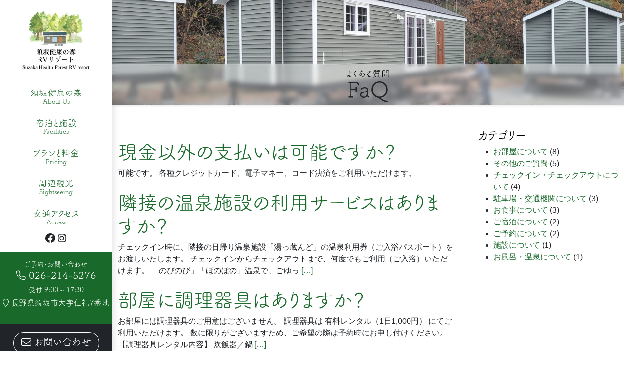

--- FILE ---
content_type: text/html; charset=UTF-8
request_url: https://suzaka-onsen.myqol.jp/faq-cat/%E3%81%9D%E3%81%AE%E4%BB%96%E3%81%AE%E3%81%94%E8%B3%AA%E5%95%8F/
body_size: 18584
content:
<!DOCTYPE html>
<html dir="ltr" lang="ja" prefix="og: https://ogp.me/ns#" class="nooooo-js noooo-svg">

<head>
	<meta charset="UTF-8">
	<meta name="viewport" content="width=device-width, initial-scale=1">
	<link rel="profile" href="http://gmpg.org/xfn/11">
	<title>その他のご質問 - 須坂健康の森 RVリゾート</title>
	<style>img:is([sizes="auto" i], [sizes^="auto," i]) { contain-intrinsic-size: 3000px 1500px }</style>
	
		<!-- All in One SEO 4.6.7.1 - aioseo.com -->
		<meta name="robots" content="max-image-preview:large" />
		<link rel="canonical" href="https://suzaka-onsen.myqol.jp/faq-cat/%e3%81%9d%e3%81%ae%e4%bb%96%e3%81%ae%e3%81%94%e8%b3%aa%e5%95%8f/" />
		<meta name="generator" content="All in One SEO (AIOSEO) 4.6.7.1" />
		<script type="application/ld+json" class="aioseo-schema">
			{"@context":"https:\/\/schema.org","@graph":[{"@type":"BreadcrumbList","@id":"https:\/\/suzaka-onsen.myqol.jp\/faq-cat\/%E3%81%9D%E3%81%AE%E4%BB%96%E3%81%AE%E3%81%94%E8%B3%AA%E5%95%8F\/#breadcrumblist","itemListElement":[{"@type":"ListItem","@id":"https:\/\/suzaka-onsen.myqol.jp\/#listItem","position":1,"name":"\u5bb6","item":"https:\/\/suzaka-onsen.myqol.jp\/","nextItem":"https:\/\/suzaka-onsen.myqol.jp\/faq-cat\/%e3%81%9d%e3%81%ae%e4%bb%96%e3%81%ae%e3%81%94%e8%b3%aa%e5%95%8f\/#listItem"},{"@type":"ListItem","@id":"https:\/\/suzaka-onsen.myqol.jp\/faq-cat\/%e3%81%9d%e3%81%ae%e4%bb%96%e3%81%ae%e3%81%94%e8%b3%aa%e5%95%8f\/#listItem","position":2,"name":"\u305d\u306e\u4ed6\u306e\u3054\u8cea\u554f","previousItem":"https:\/\/suzaka-onsen.myqol.jp\/#listItem"}]},{"@type":"CollectionPage","@id":"https:\/\/suzaka-onsen.myqol.jp\/faq-cat\/%E3%81%9D%E3%81%AE%E4%BB%96%E3%81%AE%E3%81%94%E8%B3%AA%E5%95%8F\/#collectionpage","url":"https:\/\/suzaka-onsen.myqol.jp\/faq-cat\/%E3%81%9D%E3%81%AE%E4%BB%96%E3%81%AE%E3%81%94%E8%B3%AA%E5%95%8F\/","name":"\u305d\u306e\u4ed6\u306e\u3054\u8cea\u554f - \u9808\u5742\u5065\u5eb7\u306e\u68ee RV\u30ea\u30be\u30fc\u30c8","inLanguage":"ja","isPartOf":{"@id":"https:\/\/suzaka-onsen.myqol.jp\/#website"},"breadcrumb":{"@id":"https:\/\/suzaka-onsen.myqol.jp\/faq-cat\/%E3%81%9D%E3%81%AE%E4%BB%96%E3%81%AE%E3%81%94%E8%B3%AA%E5%95%8F\/#breadcrumblist"}},{"@type":"Organization","@id":"https:\/\/suzaka-onsen.myqol.jp\/#organization","name":"\u9808\u5742\u5065\u5eb7\u306e\u68ee RV\u30ea\u30be\u30fc\u30c8","description":"\u81ea\u5206\u306e\u5065\u5eb7\u3068\u5411\u304d\u5408\u3046\u30d8\u30eb\u30c4\u30c4\u30fc\u30ea\u30ba\u30e0\u30fb\u30da\u30c3\u30c8\u3068\u4e00\u7dd2\u306b\u6cca\u307e\u308c\u308b","url":"https:\/\/suzaka-onsen.myqol.jp\/","logo":{"@type":"ImageObject","url":"https:\/\/suzaka-onsen.myqol.jp\/acms\/wp-content\/uploads\/2024\/07\/cropped-\u30ed\u30b4_\u900f\u660e\u80cc\u666f-1.png","@id":"https:\/\/suzaka-onsen.myqol.jp\/faq-cat\/%E3%81%9D%E3%81%AE%E4%BB%96%E3%81%AE%E3%81%94%E8%B3%AA%E5%95%8F\/#organizationLogo","width":409,"height":369},"image":{"@id":"https:\/\/suzaka-onsen.myqol.jp\/faq-cat\/%E3%81%9D%E3%81%AE%E4%BB%96%E3%81%AE%E3%81%94%E8%B3%AA%E5%95%8F\/#organizationLogo"}},{"@type":"WebSite","@id":"https:\/\/suzaka-onsen.myqol.jp\/#website","url":"https:\/\/suzaka-onsen.myqol.jp\/","name":"\u9808\u5742\u5065\u5eb7\u306e\u68ee RV\u30ea\u30be\u30fc\u30c8","description":"\u81ea\u5206\u306e\u5065\u5eb7\u3068\u5411\u304d\u5408\u3046\u30d8\u30eb\u30c4\u30c4\u30fc\u30ea\u30ba\u30e0\u30fb\u30da\u30c3\u30c8\u3068\u4e00\u7dd2\u306b\u6cca\u307e\u308c\u308b","inLanguage":"ja","publisher":{"@id":"https:\/\/suzaka-onsen.myqol.jp\/#organization"}}]}
		</script>
		<!-- All in One SEO -->

<link rel='dns-prefetch' href='//ajax.googleapis.com' />
<link rel='dns-prefetch' href='//cdn.jsdelivr.net' />
<link rel='dns-prefetch' href='//www.googletagmanager.com' />
<link rel="alternate" type="application/rss+xml" title="須坂健康の森 RVリゾート &raquo; フィード" href="https://suzaka-onsen.myqol.jp/feed/" />
<link rel="alternate" type="application/rss+xml" title="須坂健康の森 RVリゾート &raquo; コメントフィード" href="https://suzaka-onsen.myqol.jp/comments/feed/" />
<link rel="alternate" type="application/rss+xml" title="須坂健康の森 RVリゾート &raquo; その他のご質問 faq Cat のフィード" href="https://suzaka-onsen.myqol.jp/faq-cat/%e3%81%9d%e3%81%ae%e4%bb%96%e3%81%ae%e3%81%94%e8%b3%aa%e5%95%8f/feed/" />
<link rel='stylesheet' id='formidable-css' href='https://suzaka-onsen.myqol.jp/acms/wp-content/plugins/formidable/css/formidableforms.css?ver=725504' media='all' />
<link rel='stylesheet' id='wp-block-library-css' href='https://suzaka-onsen.myqol.jp/acms/wp-includes/css/dist/block-library/style.min.css?ver=6.7.1' media='all' />
<style id='classic-theme-styles-inline-css'>
/*! This file is auto-generated */
.wp-block-button__link{color:#fff;background-color:#32373c;border-radius:9999px;box-shadow:none;text-decoration:none;padding:calc(.667em + 2px) calc(1.333em + 2px);font-size:1.125em}.wp-block-file__button{background:#32373c;color:#fff;text-decoration:none}
</style>
<style id='global-styles-inline-css'>
:root{--wp--preset--aspect-ratio--square: 1;--wp--preset--aspect-ratio--4-3: 4/3;--wp--preset--aspect-ratio--3-4: 3/4;--wp--preset--aspect-ratio--3-2: 3/2;--wp--preset--aspect-ratio--2-3: 2/3;--wp--preset--aspect-ratio--16-9: 16/9;--wp--preset--aspect-ratio--9-16: 9/16;--wp--preset--color--black: #000000;--wp--preset--color--cyan-bluish-gray: #abb8c3;--wp--preset--color--white: #ffffff;--wp--preset--color--pale-pink: #f78da7;--wp--preset--color--vivid-red: #cf2e2e;--wp--preset--color--luminous-vivid-orange: #ff6900;--wp--preset--color--luminous-vivid-amber: #fcb900;--wp--preset--color--light-green-cyan: #7bdcb5;--wp--preset--color--vivid-green-cyan: #00d084;--wp--preset--color--pale-cyan-blue: #8ed1fc;--wp--preset--color--vivid-cyan-blue: #0693e3;--wp--preset--color--vivid-purple: #9b51e0;--wp--preset--gradient--vivid-cyan-blue-to-vivid-purple: linear-gradient(135deg,rgba(6,147,227,1) 0%,rgb(155,81,224) 100%);--wp--preset--gradient--light-green-cyan-to-vivid-green-cyan: linear-gradient(135deg,rgb(122,220,180) 0%,rgb(0,208,130) 100%);--wp--preset--gradient--luminous-vivid-amber-to-luminous-vivid-orange: linear-gradient(135deg,rgba(252,185,0,1) 0%,rgba(255,105,0,1) 100%);--wp--preset--gradient--luminous-vivid-orange-to-vivid-red: linear-gradient(135deg,rgba(255,105,0,1) 0%,rgb(207,46,46) 100%);--wp--preset--gradient--very-light-gray-to-cyan-bluish-gray: linear-gradient(135deg,rgb(238,238,238) 0%,rgb(169,184,195) 100%);--wp--preset--gradient--cool-to-warm-spectrum: linear-gradient(135deg,rgb(74,234,220) 0%,rgb(151,120,209) 20%,rgb(207,42,186) 40%,rgb(238,44,130) 60%,rgb(251,105,98) 80%,rgb(254,248,76) 100%);--wp--preset--gradient--blush-light-purple: linear-gradient(135deg,rgb(255,206,236) 0%,rgb(152,150,240) 100%);--wp--preset--gradient--blush-bordeaux: linear-gradient(135deg,rgb(254,205,165) 0%,rgb(254,45,45) 50%,rgb(107,0,62) 100%);--wp--preset--gradient--luminous-dusk: linear-gradient(135deg,rgb(255,203,112) 0%,rgb(199,81,192) 50%,rgb(65,88,208) 100%);--wp--preset--gradient--pale-ocean: linear-gradient(135deg,rgb(255,245,203) 0%,rgb(182,227,212) 50%,rgb(51,167,181) 100%);--wp--preset--gradient--electric-grass: linear-gradient(135deg,rgb(202,248,128) 0%,rgb(113,206,126) 100%);--wp--preset--gradient--midnight: linear-gradient(135deg,rgb(2,3,129) 0%,rgb(40,116,252) 100%);--wp--preset--font-size--small: 13px;--wp--preset--font-size--medium: 20px;--wp--preset--font-size--large: 36px;--wp--preset--font-size--x-large: 42px;--wp--preset--spacing--20: 0.44rem;--wp--preset--spacing--30: 0.67rem;--wp--preset--spacing--40: 1rem;--wp--preset--spacing--50: 1.5rem;--wp--preset--spacing--60: 2.25rem;--wp--preset--spacing--70: 3.38rem;--wp--preset--spacing--80: 5.06rem;--wp--preset--shadow--natural: 6px 6px 9px rgba(0, 0, 0, 0.2);--wp--preset--shadow--deep: 12px 12px 50px rgba(0, 0, 0, 0.4);--wp--preset--shadow--sharp: 6px 6px 0px rgba(0, 0, 0, 0.2);--wp--preset--shadow--outlined: 6px 6px 0px -3px rgba(255, 255, 255, 1), 6px 6px rgba(0, 0, 0, 1);--wp--preset--shadow--crisp: 6px 6px 0px rgba(0, 0, 0, 1);}:where(.is-layout-flex){gap: 0.5em;}:where(.is-layout-grid){gap: 0.5em;}body .is-layout-flex{display: flex;}.is-layout-flex{flex-wrap: wrap;align-items: center;}.is-layout-flex > :is(*, div){margin: 0;}body .is-layout-grid{display: grid;}.is-layout-grid > :is(*, div){margin: 0;}:where(.wp-block-columns.is-layout-flex){gap: 2em;}:where(.wp-block-columns.is-layout-grid){gap: 2em;}:where(.wp-block-post-template.is-layout-flex){gap: 1.25em;}:where(.wp-block-post-template.is-layout-grid){gap: 1.25em;}.has-black-color{color: var(--wp--preset--color--black) !important;}.has-cyan-bluish-gray-color{color: var(--wp--preset--color--cyan-bluish-gray) !important;}.has-white-color{color: var(--wp--preset--color--white) !important;}.has-pale-pink-color{color: var(--wp--preset--color--pale-pink) !important;}.has-vivid-red-color{color: var(--wp--preset--color--vivid-red) !important;}.has-luminous-vivid-orange-color{color: var(--wp--preset--color--luminous-vivid-orange) !important;}.has-luminous-vivid-amber-color{color: var(--wp--preset--color--luminous-vivid-amber) !important;}.has-light-green-cyan-color{color: var(--wp--preset--color--light-green-cyan) !important;}.has-vivid-green-cyan-color{color: var(--wp--preset--color--vivid-green-cyan) !important;}.has-pale-cyan-blue-color{color: var(--wp--preset--color--pale-cyan-blue) !important;}.has-vivid-cyan-blue-color{color: var(--wp--preset--color--vivid-cyan-blue) !important;}.has-vivid-purple-color{color: var(--wp--preset--color--vivid-purple) !important;}.has-black-background-color{background-color: var(--wp--preset--color--black) !important;}.has-cyan-bluish-gray-background-color{background-color: var(--wp--preset--color--cyan-bluish-gray) !important;}.has-white-background-color{background-color: var(--wp--preset--color--white) !important;}.has-pale-pink-background-color{background-color: var(--wp--preset--color--pale-pink) !important;}.has-vivid-red-background-color{background-color: var(--wp--preset--color--vivid-red) !important;}.has-luminous-vivid-orange-background-color{background-color: var(--wp--preset--color--luminous-vivid-orange) !important;}.has-luminous-vivid-amber-background-color{background-color: var(--wp--preset--color--luminous-vivid-amber) !important;}.has-light-green-cyan-background-color{background-color: var(--wp--preset--color--light-green-cyan) !important;}.has-vivid-green-cyan-background-color{background-color: var(--wp--preset--color--vivid-green-cyan) !important;}.has-pale-cyan-blue-background-color{background-color: var(--wp--preset--color--pale-cyan-blue) !important;}.has-vivid-cyan-blue-background-color{background-color: var(--wp--preset--color--vivid-cyan-blue) !important;}.has-vivid-purple-background-color{background-color: var(--wp--preset--color--vivid-purple) !important;}.has-black-border-color{border-color: var(--wp--preset--color--black) !important;}.has-cyan-bluish-gray-border-color{border-color: var(--wp--preset--color--cyan-bluish-gray) !important;}.has-white-border-color{border-color: var(--wp--preset--color--white) !important;}.has-pale-pink-border-color{border-color: var(--wp--preset--color--pale-pink) !important;}.has-vivid-red-border-color{border-color: var(--wp--preset--color--vivid-red) !important;}.has-luminous-vivid-orange-border-color{border-color: var(--wp--preset--color--luminous-vivid-orange) !important;}.has-luminous-vivid-amber-border-color{border-color: var(--wp--preset--color--luminous-vivid-amber) !important;}.has-light-green-cyan-border-color{border-color: var(--wp--preset--color--light-green-cyan) !important;}.has-vivid-green-cyan-border-color{border-color: var(--wp--preset--color--vivid-green-cyan) !important;}.has-pale-cyan-blue-border-color{border-color: var(--wp--preset--color--pale-cyan-blue) !important;}.has-vivid-cyan-blue-border-color{border-color: var(--wp--preset--color--vivid-cyan-blue) !important;}.has-vivid-purple-border-color{border-color: var(--wp--preset--color--vivid-purple) !important;}.has-vivid-cyan-blue-to-vivid-purple-gradient-background{background: var(--wp--preset--gradient--vivid-cyan-blue-to-vivid-purple) !important;}.has-light-green-cyan-to-vivid-green-cyan-gradient-background{background: var(--wp--preset--gradient--light-green-cyan-to-vivid-green-cyan) !important;}.has-luminous-vivid-amber-to-luminous-vivid-orange-gradient-background{background: var(--wp--preset--gradient--luminous-vivid-amber-to-luminous-vivid-orange) !important;}.has-luminous-vivid-orange-to-vivid-red-gradient-background{background: var(--wp--preset--gradient--luminous-vivid-orange-to-vivid-red) !important;}.has-very-light-gray-to-cyan-bluish-gray-gradient-background{background: var(--wp--preset--gradient--very-light-gray-to-cyan-bluish-gray) !important;}.has-cool-to-warm-spectrum-gradient-background{background: var(--wp--preset--gradient--cool-to-warm-spectrum) !important;}.has-blush-light-purple-gradient-background{background: var(--wp--preset--gradient--blush-light-purple) !important;}.has-blush-bordeaux-gradient-background{background: var(--wp--preset--gradient--blush-bordeaux) !important;}.has-luminous-dusk-gradient-background{background: var(--wp--preset--gradient--luminous-dusk) !important;}.has-pale-ocean-gradient-background{background: var(--wp--preset--gradient--pale-ocean) !important;}.has-electric-grass-gradient-background{background: var(--wp--preset--gradient--electric-grass) !important;}.has-midnight-gradient-background{background: var(--wp--preset--gradient--midnight) !important;}.has-small-font-size{font-size: var(--wp--preset--font-size--small) !important;}.has-medium-font-size{font-size: var(--wp--preset--font-size--medium) !important;}.has-large-font-size{font-size: var(--wp--preset--font-size--large) !important;}.has-x-large-font-size{font-size: var(--wp--preset--font-size--x-large) !important;}
:where(.wp-block-post-template.is-layout-flex){gap: 1.25em;}:where(.wp-block-post-template.is-layout-grid){gap: 1.25em;}
:where(.wp-block-columns.is-layout-flex){gap: 2em;}:where(.wp-block-columns.is-layout-grid){gap: 2em;}
:root :where(.wp-block-pullquote){font-size: 1.5em;line-height: 1.6;}
</style>
<link rel='stylesheet' id='ab-site-style-css' href='https://suzaka-onsen.myqol.jp/acms/wp-content/themes/suzaka-onsen.myqol.jp/assets/css/suzaka-onsen.myqol.jp.css?ver=1.6.0' media='all' />
<link rel='stylesheet' id='web-icons-css' href='https://suzaka-onsen.myqol.jp/acms/wp-content/themes/suzaka-onsen.myqol.jp/assets/web-icons/applebase-icons.css?ver=1.6.0' media='all' />
<!--n2css-->
<!-- Site Kit によって追加された Google タグ（gtag.js）スニペット -->

<!-- Google アナリティクス スニペット (Site Kit が追加) -->
<script src="https://www.googletagmanager.com/gtag/js?id=GT-NC8XSC36" id="google_gtagjs-js" async></script>
<script id="google_gtagjs-js-after">
window.dataLayer = window.dataLayer || [];function gtag(){dataLayer.push(arguments);}
gtag("set","linker",{"domains":["suzaka-onsen.myqol.jp"]});
gtag("js", new Date());
gtag("set", "developer_id.dZTNiMT", true);
gtag("config", "GT-NC8XSC36");
</script>

<!-- Site Kit によって追加された終了 Google タグ（gtag.js）スニペット -->
<link rel="https://api.w.org/" href="https://suzaka-onsen.myqol.jp/wp-json/" /><link rel="alternate" title="JSON" type="application/json" href="https://suzaka-onsen.myqol.jp/wp-json/wp/v2/faq-cat/18" /><meta name="generator" content="Site Kit by Google 1.131.0" /><script type="text/javascript">document.documentElement.className += " js";</script>
<link rel="apple-touch-icon" sizes="180x180" href="https://suzaka-onsen.myqol.jp/acms-favicon/apple-touch-icon.png">
<link rel="icon" type="image/png" sizes="32x32" href="https://suzaka-onsen.myqol.jp/acms-favicon/favicon-32x32.png">
<link rel="icon" type="image/png" sizes="16x16" href="https://suzaka-onsen.myqol.jp/acms-favicon/favicon-16x16.png">
<link rel="manifest" href="/site.webmanifest">
<link rel="mask-icon" href="/safari-pinned-tab.svg" color="#44d490">
<meta name="msapplication-TileColor" content="#da532c">
<script>
  (function(d) { var config = { kitId: 'qhx2tnh', scriptTimeout: 3000, async: true },
    h=d.documentElement,t=setTimeout(function(){h.className=h.className.replace(/\bwf-loading\b/g,"")+" wf-inactive";},config.scriptTimeout),tk=d.createElement("script"),f=false,s=d.getElementsByTagName("script")[0],a;h.className+=" wf-loading";tk.src='https://use.typekit.net/'+config.kitId+'.js';tk.async=true;tk.onload=tk.onreadystatechange=function(){a=this.readyState;if(f||a&&a!="complete"&&a!="loaded")return;f=true;clearTimeout(t);try{Typekit.load(config)}catch(e){}};s.parentNode.insertBefore(tk,s)
  })(document);
</script>
<link rel="icon" href="https://suzaka-onsen.myqol.jp/acms/wp-content/uploads/2024/07/suzaka-health-forest-rv-resort-150x150.png" sizes="32x32" />
<link rel="icon" href="https://suzaka-onsen.myqol.jp/acms/wp-content/uploads/2024/07/suzaka-health-forest-rv-resort-300x300.png" sizes="192x192" />
<link rel="apple-touch-icon" href="https://suzaka-onsen.myqol.jp/acms/wp-content/uploads/2024/07/suzaka-health-forest-rv-resort-300x300.png" />
<meta name="msapplication-TileImage" content="https://suzaka-onsen.myqol.jp/acms/wp-content/uploads/2024/07/suzaka-health-forest-rv-resort-300x300.png" />
</head>

<body class="archive tax-faq-cat term-18 wp-custom-logo has-page-screen has-featured-image has-offcanvas has-offcanvas-on-md has-offcanvas-right">

	<div id="page" class="site offcanvas-overlay">

		<div class="site-header-vertical-sb-x-snm ab-site-header">

	<header id="masthead" class="site-header">
		<div class="site-header-column">

			<div class="site-branding-header-l-flex ab-site-branding-header site-branding">
	<div class="site-branding-has-logo-only" itemscope itemtype="http://schema.org/WebPage">
					<p class="site-title-logo">
				<a href="https://suzaka-onsen.myqol.jp" title="須坂健康の森 RVリゾート" class="site-branding-link site-branding-link-lg" rel="home" itemprop="url"><img width="409" height="369" src="https://suzaka-onsen.myqol.jp/acms/wp-content/uploads/2024/07/cropped-ロゴ_透明背景-1.png" class="custom-logo site-logo img-landscape site-logo" alt="須坂健康の森 RVリゾート" decoding="async" fetchpriority="high" srcset="https://suzaka-onsen.myqol.jp/acms/wp-content/uploads/2024/07/cropped-ロゴ_透明背景-1.png 409w, https://suzaka-onsen.myqol.jp/acms/wp-content/uploads/2024/07/cropped-ロゴ_透明背景-1-300x271.png 300w" sizes="(max-width: 409px) 100vw, 409px" /></a>
				<a href="https://suzaka-onsen.myqol.jp" title="須坂健康の森 RVリゾート" class="site-branding-link site-branding-link-sm" rel="home" itemprop="url"><img width="409" height="369" src="https://suzaka-onsen.myqol.jp/acms/wp-content/uploads/2024/07/cropped-ロゴ_透明背景-1.png" class="custom-logo site-logo img-landscape site-logo" alt="須坂健康の森 RVリゾート" decoding="async" fetchpriority="high" srcset="https://suzaka-onsen.myqol.jp/acms/wp-content/uploads/2024/07/cropped-ロゴ_透明背景-1.png 409w, https://suzaka-onsen.myqol.jp/acms/wp-content/uploads/2024/07/cropped-ロゴ_透明背景-1-300x271.png 300w" sizes="(max-width: 409px) 100vw, 409px" /></a>
			</p>
			</div>
</div><!-- .site-branding -->
			<div class="site-navigation-primary-sc--popup-sub-menu ab-site-navigation-primary">
	<nav id="site-navigation" class="site-navigation menu-flow-vertical" aria-label="Top Menu">
		<ul id="menu-primary-menu" class="primary-menu main-menu menu-list"><li id="menu-item-32" class="menu-item menu-item-type-post_type menu-item-object-page main-menu-item  menu-item-even menu-item-depth-0"><a title="須坂健康の森" href="https://suzaka-onsen.myqol.jp/about-us/" class="link menu-link main-menu-link  has-subtitle has-subtitle-last"><span class="menu-main-text">須坂健康の森</span><span class="menu-sub-text">About Us</span></a></li>
<li id="menu-item-37" class="menu-item menu-item-type-post_type menu-item-object-page main-menu-item  menu-item-even menu-item-depth-0"><a title="宿泊と施設" href="https://suzaka-onsen.myqol.jp/facilities/" class="link menu-link main-menu-link  has-subtitle has-subtitle-last"><span class="menu-main-text">宿泊と施設</span><span class="menu-sub-text">Facilities</span></a></li>
<li id="menu-item-35" class="menu-item menu-item-type-post_type menu-item-object-page main-menu-item  menu-item-even menu-item-depth-0"><a title="プランと料金" href="https://suzaka-onsen.myqol.jp/pricing/" class="link menu-link main-menu-link  has-subtitle has-subtitle-last"><span class="menu-main-text">プランと料金</span><span class="menu-sub-text">Pricing</span></a></li>
<li id="menu-item-34" class="menu-item menu-item-type-post_type menu-item-object-page main-menu-item  menu-item-even menu-item-depth-0"><a title="周辺観光" href="https://suzaka-onsen.myqol.jp/sightseeing/" class="link menu-link main-menu-link  has-subtitle has-subtitle-last"><span class="menu-main-text">周辺観光</span><span class="menu-sub-text">Sightseeing</span></a></li>
<li id="menu-item-33" class="menu-item menu-item-type-post_type menu-item-object-page main-menu-item  menu-item-even menu-item-depth-0"><a title="交通アクセス" href="https://suzaka-onsen.myqol.jp/access/" class="link menu-link main-menu-link  has-subtitle has-subtitle-last"><span class="menu-main-text">交通アクセス</span><span class="menu-sub-text">Access</span></a></li>
</ul>	</nav><!-- #site-navigation -->

	<div id="site-navigation-primary-widget-area" class="site-navigation-primary-widget-area">
<ul class="wp-block-social-links is-content-justification-center is-layout-flex wp-container-core-social-links-is-layout-1 wp-block-social-links-is-layout-flex"><li class="wp-social-link wp-social-link-facebook  wp-block-social-link"><a href="https://www.facebook.com/share/drxyPFaTyzcwmx5C/?mibextid=LQQJ4d" class="wp-block-social-link-anchor"><svg width="24" height="24" viewBox="0 0 24 24" version="1.1" xmlns="http://www.w3.org/2000/svg" aria-hidden="true" focusable="false"><path d="M12 2C6.5 2 2 6.5 2 12c0 5 3.7 9.1 8.4 9.9v-7H7.9V12h2.5V9.8c0-2.5 1.5-3.9 3.8-3.9 1.1 0 2.2.2 2.2.2v2.5h-1.3c-1.2 0-1.6.8-1.6 1.6V12h2.8l-.4 2.9h-2.3v7C18.3 21.1 22 17 22 12c0-5.5-4.5-10-10-10z"></path></svg><span class="wp-block-social-link-label screen-reader-text">Facebook</span></a></li>

<li class="wp-social-link wp-social-link-instagram  wp-block-social-link"><a href="https://www.instagram.com/suzaka_health_forest/" class="wp-block-social-link-anchor"><svg width="24" height="24" viewBox="0 0 24 24" version="1.1" xmlns="http://www.w3.org/2000/svg" aria-hidden="true" focusable="false"><path d="M12,4.622c2.403,0,2.688,0.009,3.637,0.052c0.877,0.04,1.354,0.187,1.671,0.31c0.42,0.163,0.72,0.358,1.035,0.673 c0.315,0.315,0.51,0.615,0.673,1.035c0.123,0.317,0.27,0.794,0.31,1.671c0.043,0.949,0.052,1.234,0.052,3.637 s-0.009,2.688-0.052,3.637c-0.04,0.877-0.187,1.354-0.31,1.671c-0.163,0.42-0.358,0.72-0.673,1.035 c-0.315,0.315-0.615,0.51-1.035,0.673c-0.317,0.123-0.794,0.27-1.671,0.31c-0.949,0.043-1.233,0.052-3.637,0.052 s-2.688-0.009-3.637-0.052c-0.877-0.04-1.354-0.187-1.671-0.31c-0.42-0.163-0.72-0.358-1.035-0.673 c-0.315-0.315-0.51-0.615-0.673-1.035c-0.123-0.317-0.27-0.794-0.31-1.671C4.631,14.688,4.622,14.403,4.622,12 s0.009-2.688,0.052-3.637c0.04-0.877,0.187-1.354,0.31-1.671c0.163-0.42,0.358-0.72,0.673-1.035 c0.315-0.315,0.615-0.51,1.035-0.673c0.317-0.123,0.794-0.27,1.671-0.31C9.312,4.631,9.597,4.622,12,4.622 M12,3 C9.556,3,9.249,3.01,8.289,3.054C7.331,3.098,6.677,3.25,6.105,3.472C5.513,3.702,5.011,4.01,4.511,4.511 c-0.5,0.5-0.808,1.002-1.038,1.594C3.25,6.677,3.098,7.331,3.054,8.289C3.01,9.249,3,9.556,3,12c0,2.444,0.01,2.751,0.054,3.711 c0.044,0.958,0.196,1.612,0.418,2.185c0.23,0.592,0.538,1.094,1.038,1.594c0.5,0.5,1.002,0.808,1.594,1.038 c0.572,0.222,1.227,0.375,2.185,0.418C9.249,20.99,9.556,21,12,21s2.751-0.01,3.711-0.054c0.958-0.044,1.612-0.196,2.185-0.418 c0.592-0.23,1.094-0.538,1.594-1.038c0.5-0.5,0.808-1.002,1.038-1.594c0.222-0.572,0.375-1.227,0.418-2.185 C20.99,14.751,21,14.444,21,12s-0.01-2.751-0.054-3.711c-0.044-0.958-0.196-1.612-0.418-2.185c-0.23-0.592-0.538-1.094-1.038-1.594 c-0.5-0.5-1.002-0.808-1.594-1.038c-0.572-0.222-1.227-0.375-2.185-0.418C14.751,3.01,14.444,3,12,3L12,3z M12,7.378 c-2.552,0-4.622,2.069-4.622,4.622S9.448,16.622,12,16.622s4.622-2.069,4.622-4.622S14.552,7.378,12,7.378z M12,15 c-1.657,0-3-1.343-3-3s1.343-3,3-3s3,1.343,3,3S13.657,15,12,15z M16.804,6.116c-0.596,0-1.08,0.484-1.08,1.08 s0.484,1.08,1.08,1.08c0.596,0,1.08-0.484,1.08-1.08S17.401,6.116,16.804,6.116z"></path></svg><span class="wp-block-social-link-label screen-reader-text">Instagram</span></a></li></ul>
</div><div id="site-navigation-primary-widget-area" class="site-navigation-primary-widget-area"><div class="site-header-widget contact-info py-3 text-bg-primary text-center">
    <p class="contact-info-tel mb-1">
        <span class="tel-prefix-custom small wf d-block mb-1">ご予約・お問い合わせ</span>
        <span
            class="tel-number-custom fs-5 wf d-block mt-n2">
            <i class="kfa kfa-phone" aria-hidden="true"></i> 026-214-5276</span>
    </p>
    <p class="contact-info-tel mb-0">
        <span class="tel-prefix-custom small wf d-block mb-1">受付 9:00 ~ 17:30</span>
    </p>
    <address class="wf"><i class="kfa kfa-location-pin"></i> 長野県須坂市大字仁礼7番地</address>
</div>
<div class=" site-header-widget py-3 text-bg-dark text-center">
    <a href="https://mangobase.xsrv.jp/myqol.jp/suzaka-onsen/contact/"
        class="btn btn-outline-white border-white text-white rounded-pill btn-lg pt-1"><i class="kfa kfa-envelope"
            aria-hidden="true"></i>
        お問い合わせ</a>
</div></div>
</div><!-- .ab-site-navigation-primary -->
		</div>
		<div class="site-header-column-shadow"></div>

		<div class="ab-offcanvas ab-offcanvas-bottom-dock">
	<nav
	 id="offcanvas-bottom-dock--officanvas"
	 class="offcanvas offcanvas-start sitenav menu-flow-vertical offcanvas-nav h-100"
	 tabindex="-1"
	 aria-label="Top Menu">
		<div class="offcanvas-header">
							<h5 class="offcanvas-title" id="offcanvasExampleLabel">
					<a href="https://suzaka-onsen.myqol.jp" title="" class="site-branding-link site-branding-link-sm" rel="home" itemprop="url"><img width="409" height="369" src="https://suzaka-onsen.myqol.jp/acms/wp-content/uploads/2024/07/cropped-ロゴ_透明背景-1.png" class="custom-logo site-logo w-50 h-auto img-landscape site-logo" alt="須坂健康の森 RVリゾート" decoding="async" srcset="https://suzaka-onsen.myqol.jp/acms/wp-content/uploads/2024/07/cropped-ロゴ_透明背景-1.png 409w, https://suzaka-onsen.myqol.jp/acms/wp-content/uploads/2024/07/cropped-ロゴ_透明背景-1-300x271.png 300w" sizes="(max-width: 409px) 100vw, 409px" /></a>
				</h5>
						<button type="button" class="btn-close text-reset" data-bs-dismiss="offcanvas" aria-label="Close"></button>
		</div>
		<div class="offcanvas-body h-100 overflow-auto">
			<ul id="menu-offcanvas-menu" class="primary-menu main-menu menu-list"><li id="menu-item-51" class="menu-item menu-item-type-post_type menu-item-object-page main-menu-item  menu-item-even menu-item-depth-0"><a title="須坂健康の森 RVリゾート" href="https://suzaka-onsen.myqol.jp/about-us/" class="link menu-link main-menu-link  has-subtitle has-subtitle-last"><span class="menu-main-text">須坂健康の森 RVリゾート</span><span class="menu-sub-text">About Us</span></a></li>
<li id="menu-item-56" class="menu-item menu-item-type-post_type menu-item-object-page main-menu-item  menu-item-even menu-item-depth-0"><a title="宿泊と施設" href="https://suzaka-onsen.myqol.jp/facilities/" class="link menu-link main-menu-link  has-subtitle has-subtitle-last"><span class="menu-main-text">宿泊と施設</span><span class="menu-sub-text">Facilities</span></a></li>
<li id="menu-item-54" class="menu-item menu-item-type-post_type menu-item-object-page main-menu-item  menu-item-even menu-item-depth-0"><a title="プランと料金" href="https://suzaka-onsen.myqol.jp/pricing/" class="link menu-link main-menu-link  has-subtitle has-subtitle-last"><span class="menu-main-text">プランと料金</span><span class="menu-sub-text">Pricing</span></a></li>
<li id="menu-item-828" class="menu-item menu-item-type-post_type_archive menu-item-object-review main-menu-item  menu-item-even menu-item-depth-0"><a title="お客様の声" href="https://suzaka-onsen.myqol.jp/review/" class="link menu-link main-menu-link  has-subtitle has-subtitle-last"><span class="menu-main-text">お客様の声</span><span class="menu-sub-text">Customer Reviews</span></a></li>
<li id="menu-item-53" class="menu-item menu-item-type-post_type menu-item-object-page main-menu-item  menu-item-even menu-item-depth-0"><a title="周辺観光" href="https://suzaka-onsen.myqol.jp/sightseeing/" class="link menu-link main-menu-link  has-subtitle has-subtitle-last"><span class="menu-main-text">周辺観光</span><span class="menu-sub-text">Sightseeing</span></a></li>
<li id="menu-item-52" class="menu-item menu-item-type-post_type menu-item-object-page main-menu-item  menu-item-even menu-item-depth-0"><a title="交通アクセス" href="https://suzaka-onsen.myqol.jp/access/" class="link menu-link main-menu-link  has-subtitle has-subtitle-last"><span class="menu-main-text">交通アクセス</span><span class="menu-sub-text">Access</span></a></li>
<li id="menu-item-830" class="menu-item menu-item-type-post_type menu-item-object-page current_page_parent main-menu-item  menu-item-even menu-item-depth-0"><a title="イベントとブログ" href="https://suzaka-onsen.myqol.jp/blog/" class="link menu-link main-menu-link  has-subtitle has-subtitle-last"><span class="menu-main-text">イベントとブログ</span><span class="menu-sub-text">Events &#038; Blog</span></a></li>
<li id="menu-item-827" class="menu-item menu-item-type-post_type_archive menu-item-object-information main-menu-item  menu-item-even menu-item-depth-0"><a title="お知らせ一覧" href="https://suzaka-onsen.myqol.jp/information/" class="link menu-link main-menu-link  has-subtitle has-subtitle-last"><span class="menu-main-text">お知らせ一覧</span><span class="menu-sub-text">Information</span></a></li>
<li id="menu-item-829" class="menu-item menu-item-type-post_type_archive menu-item-object-faq main-menu-item  menu-item-even menu-item-depth-0"><a title="よくある質問" href="https://suzaka-onsen.myqol.jp/faq/" class="link menu-link main-menu-link  has-subtitle has-subtitle-last"><span class="menu-main-text">よくある質問</span><span class="menu-sub-text">FAQ</span></a></li>
<li id="menu-item-518" class="menu-item menu-item-type-post_type menu-item-object-page main-menu-item  menu-item-even menu-item-depth-0"><a title="お問い合わせ" href="https://suzaka-onsen.myqol.jp/contact/" class="link menu-link main-menu-link  has-subtitle has-subtitle-last"><span class="menu-main-text">お問い合わせ</span><span class="menu-sub-text">Contact</span></a></li>
</ul>			<div id="offcanvas-widget-area" class="offcanvas-widget-area">
<ul class="wp-block-social-links is-content-justification-center is-layout-flex wp-container-core-social-links-is-layout-2 wp-block-social-links-is-layout-flex"><li class="wp-social-link wp-social-link-facebook  wp-block-social-link"><a href="https://www.facebook.com/share/drxyPFaTyzcwmx5C/?mibextid=LQQJ4d" class="wp-block-social-link-anchor"><svg width="24" height="24" viewBox="0 0 24 24" version="1.1" xmlns="http://www.w3.org/2000/svg" aria-hidden="true" focusable="false"><path d="M12 2C6.5 2 2 6.5 2 12c0 5 3.7 9.1 8.4 9.9v-7H7.9V12h2.5V9.8c0-2.5 1.5-3.9 3.8-3.9 1.1 0 2.2.2 2.2.2v2.5h-1.3c-1.2 0-1.6.8-1.6 1.6V12h2.8l-.4 2.9h-2.3v7C18.3 21.1 22 17 22 12c0-5.5-4.5-10-10-10z"></path></svg><span class="wp-block-social-link-label screen-reader-text">Facebook</span></a></li>

<li class="wp-social-link wp-social-link-instagram  wp-block-social-link"><a href="https://www.instagram.com/suzaka_health_forest/" class="wp-block-social-link-anchor"><svg width="24" height="24" viewBox="0 0 24 24" version="1.1" xmlns="http://www.w3.org/2000/svg" aria-hidden="true" focusable="false"><path d="M12,4.622c2.403,0,2.688,0.009,3.637,0.052c0.877,0.04,1.354,0.187,1.671,0.31c0.42,0.163,0.72,0.358,1.035,0.673 c0.315,0.315,0.51,0.615,0.673,1.035c0.123,0.317,0.27,0.794,0.31,1.671c0.043,0.949,0.052,1.234,0.052,3.637 s-0.009,2.688-0.052,3.637c-0.04,0.877-0.187,1.354-0.31,1.671c-0.163,0.42-0.358,0.72-0.673,1.035 c-0.315,0.315-0.615,0.51-1.035,0.673c-0.317,0.123-0.794,0.27-1.671,0.31c-0.949,0.043-1.233,0.052-3.637,0.052 s-2.688-0.009-3.637-0.052c-0.877-0.04-1.354-0.187-1.671-0.31c-0.42-0.163-0.72-0.358-1.035-0.673 c-0.315-0.315-0.51-0.615-0.673-1.035c-0.123-0.317-0.27-0.794-0.31-1.671C4.631,14.688,4.622,14.403,4.622,12 s0.009-2.688,0.052-3.637c0.04-0.877,0.187-1.354,0.31-1.671c0.163-0.42,0.358-0.72,0.673-1.035 c0.315-0.315,0.615-0.51,1.035-0.673c0.317-0.123,0.794-0.27,1.671-0.31C9.312,4.631,9.597,4.622,12,4.622 M12,3 C9.556,3,9.249,3.01,8.289,3.054C7.331,3.098,6.677,3.25,6.105,3.472C5.513,3.702,5.011,4.01,4.511,4.511 c-0.5,0.5-0.808,1.002-1.038,1.594C3.25,6.677,3.098,7.331,3.054,8.289C3.01,9.249,3,9.556,3,12c0,2.444,0.01,2.751,0.054,3.711 c0.044,0.958,0.196,1.612,0.418,2.185c0.23,0.592,0.538,1.094,1.038,1.594c0.5,0.5,1.002,0.808,1.594,1.038 c0.572,0.222,1.227,0.375,2.185,0.418C9.249,20.99,9.556,21,12,21s2.751-0.01,3.711-0.054c0.958-0.044,1.612-0.196,2.185-0.418 c0.592-0.23,1.094-0.538,1.594-1.038c0.5-0.5,0.808-1.002,1.038-1.594c0.222-0.572,0.375-1.227,0.418-2.185 C20.99,14.751,21,14.444,21,12s-0.01-2.751-0.054-3.711c-0.044-0.958-0.196-1.612-0.418-2.185c-0.23-0.592-0.538-1.094-1.038-1.594 c-0.5-0.5-1.002-0.808-1.594-1.038c-0.572-0.222-1.227-0.375-2.185-0.418C14.751,3.01,14.444,3,12,3L12,3z M12,7.378 c-2.552,0-4.622,2.069-4.622,4.622S9.448,16.622,12,16.622s4.622-2.069,4.622-4.622S14.552,7.378,12,7.378z M12,15 c-1.657,0-3-1.343-3-3s1.343-3,3-3s3,1.343,3,3S13.657,15,12,15z M16.804,6.116c-0.596,0-1.08,0.484-1.08,1.08 s0.484,1.08,1.08,1.08c0.596,0,1.08-0.484,1.08-1.08S17.401,6.116,16.804,6.116z"></path></svg><span class="wp-block-social-link-label screen-reader-text">Instagram</span></a></li></ul>
</div><div id="offcanvas-widget-area" class="offcanvas-widget-area"><div class="site-header-widget contact-info py-3 text-bg-primary text-center">
    <p class="contact-info-tel mb-1">
        <span class="tel-prefix-custom small wf d-block">ご予約・お問い合わせ</span><span
            class="tel-number-custom fs-4 wf d-block mt-n2">
            <i class="kfa kfa-phone" aria-hidden="true"></i> 026-214-5276</span>
    </p>
    <p class="contact-info-tel mb-0">
        <span class="tel-prefix-custom small wf d-block mb-1">受付 9:00 ~ 17:30</span>
    </p>

    <address class="wf"><i class="kfa kfa-location-pin"></i> 〒382-0034 長野県<br>須坂市大字仁礼7番地</address>
</div>
<div class=" site-header-widget py-3 text-bg-dark text-center">
    <a href="https://mangobase.xsrv.jp/myqol.jp/suzaka-onsen/contact/"
        class="btn btn-outline-white border-white text-white rounded-pill btn-lg pt-1"><i class="kfa kfa-envelope"
            aria-hidden="true"></i>
        お問い合わせ</a>
</div></div>		</div>
	</nav>
	<nav class="bottom-dock d-flex">
		<div id="offcanvas-bottom-dock-widget-area" class="offcanvas-bottom-dock-widget-area"><ul class="list-unstyled p-0 m-0">
    <li class="has-icon has-caption">
        <a class="text-decoration-none " href="https://suzaka-onsen.myqol.jp/" data-bs-toggle="tooltip" data-bs-title="ホーム">
            <i class="kfa kfa-house"></i>
            <span class="caption">home</span>
        </a>
    </li>
    <li class="has-icon has-caption">
        <a class="text-decoration-none " href="https://suzaka-onsen.myqol.jp/access/" data-bs-toggle="tooltip" data-bs-title="アクセス">
            <i class="kfa kfa-map-pin"></i>
            <span class="caption">access</span>
        </a>
    </li>
    <li class="has-icon has-caption">
        <a class="text-decoration-none " href="tel:026-214-5276" data-bs-toggle="tooltip" data-bs-title="お問い合わせ電話">
            <i class="kfa kfa-phone"></i>
            <span class="caption">tel</span>
        </a>
    </li>
    <li class="has-icon has-caption">
        <a class="text-decoration-none " href="#" data-bs-toggle="offcanvas" data-bs-title="メニューを表示" data-bs-target="#offcanvas-bottom-dock--officanvas" aria-controls="offcanvas-bottom-dock--officanvas">
            <i class="kfa kfa-bars"></i>
            <span class="caption">menu</span>
        </a>
    </li>
</ul></div>	</nav>
</div>
	</header>

</div>
		<div class="site-content-contain">
			<div id="content" class="site-content"><div id="primary" class="content-area archive-layout ab-archive-layout-grids">
	<main class="site-main">

		<div class="archive-screen-default page-screen-wrap">
        <div class="archive-page-screen page-screen page-screen-slim featured-image-inside page-title-stays-bottom-of-screen page-title-stays-over-screen">
        <div class="page-screen-placeholder page-screen-image-middle"><figure class="post-thumbnail"><img width="2463" height="1847" src="https://suzaka-onsen.myqol.jp/acms/wp-content/uploads/2023/12/20231201_160402.jpg" class="attachment- size- img-landscape" alt="" decoding="async" srcset="https://suzaka-onsen.myqol.jp/acms/wp-content/uploads/2023/12/20231201_160402.jpg 2463w, https://suzaka-onsen.myqol.jp/acms/wp-content/uploads/2023/12/20231201_160402-300x225.jpg 300w, https://suzaka-onsen.myqol.jp/acms/wp-content/uploads/2023/12/20231201_160402-1024x768.jpg 1024w, https://suzaka-onsen.myqol.jp/acms/wp-content/uploads/2023/12/20231201_160402-768x576.jpg 768w, https://suzaka-onsen.myqol.jp/acms/wp-content/uploads/2023/12/20231201_160402-1536x1152.jpg 1536w, https://suzaka-onsen.myqol.jp/acms/wp-content/uploads/2023/12/20231201_160402-2048x1536.jpg 2048w" sizes="(max-width: 2463px) 100vw, 2463px" /></figure></div><div class="page-title page-title-center page-subtitle-inside page-title-sub-stays-below"><div class="page-title-header"><p class="page-title-main h1">よくある質問</p><p class="page-title-sub">FaQ</p></div></div>    </div>
    </div>
		<div class=" container-lg">
						<div class="my-5 ab-archive-layout-grids archive-widgets-on-right">
													
				
				<div class="ab-archive-layout-grids--columns">

					
					<div class="ab-archive-layout-grids--articles">
																					
								<article id="post-1045" class="article post-1045 faq type-faq status-publish hentry faq-cat-18">
	<header class="entry-header">
		<h2 class="entry-title"><a href="https://suzaka-onsen.myqol.jp/faq/%e7%8f%be%e9%87%91%e4%bb%a5%e5%a4%96%e3%81%ae%e6%94%af%e6%89%95%e3%81%84%e3%81%af%e5%8f%af%e8%83%bd%e3%81%a7%e3%81%99%e3%81%8b%ef%bc%9f/" rel="bookmark">現金以外の支払いは可能ですか？</a></h2>	</header>

		<div class="entry-content entry-excerpt">
		<p>可能です。 各種クレジットカード、電子マネー、コード決済をご利用いただけます。</p>
	</div>

	<footer class="entry-footer">
			</footer>
</article><article id="post-1043" class="article post-1043 faq type-faq status-publish hentry faq-cat-20 faq-cat-18">
	<header class="entry-header">
		<h2 class="entry-title"><a href="https://suzaka-onsen.myqol.jp/faq/%e9%9a%a3%e6%8e%a5%e3%81%ae%e6%b8%a9%e6%b3%89%e6%96%bd%e8%a8%ad%e3%81%ae%e5%88%a9%e7%94%a8%e3%82%b5%e3%83%bc%e3%83%93%e3%82%b9%e3%81%af%e3%81%82%e3%82%8a%e3%81%be%e3%81%99%e3%81%8b%ef%bc%9f/" rel="bookmark">隣接の温泉施設の利用サービスはありますか？</a></h2>	</header>

		<div class="entry-content entry-excerpt">
		<p>チェックイン時に、隣接の日帰り温泉施設「湯っ蔵んど」の温泉利用券（ご入浴パスポート）をお渡しいたします。 チェックインからチェックアウトまで、何度でもご利用（ご入浴）いただけます。 「のびのび」「ほのぼの」温泉で、ごゆっ<a href="https://suzaka-onsen.myqol.jp/faq/%e9%9a%a3%e6%8e%a5%e3%81%ae%e6%b8%a9%e6%b3%89%e6%96%bd%e8%a8%ad%e3%81%ae%e5%88%a9%e7%94%a8%e3%82%b5%e3%83%bc%e3%83%93%e3%82%b9%e3%81%af%e3%81%82%e3%82%8a%e3%81%be%e3%81%99%e3%81%8b%ef%bc%9f/" title="隣接の温泉施設の利用サービスはありますか？"> [&hellip;]</a></p>
	</div>

	<footer class="entry-footer">
			</footer>
</article><article id="post-1036" class="article post-1036 faq type-faq status-publish hentry faq-cat-15 faq-cat-18">
	<header class="entry-header">
		<h2 class="entry-title"><a href="https://suzaka-onsen.myqol.jp/faq/%e8%aa%bf%e7%90%86%e5%99%a8%e5%85%b7%e3%82%92%e4%bd%bf%e3%81%84%e3%81%9f%e3%81%84%e5%a0%b4%e5%90%88%e3%80%81%e3%81%a9%e3%81%86%e3%81%97%e3%81%9f%e3%82%89%e3%82%88%e3%81%84%e3%81%a7%e3%81%99%e3%81%8b/" rel="bookmark">部屋に調理器具はありますか？</a></h2>	</header>

		<div class="entry-content entry-excerpt">
		<p>お部屋には調理器具のご用意はございません。 調理器具は 有料レンタル（1日1,000円） にてご利用いただけます。 数に限りがございますため、ご希望の際は予約時にお申し付けください。 【調理器具レンタル内容】 炊飯器／鍋<a href="https://suzaka-onsen.myqol.jp/faq/%e8%aa%bf%e7%90%86%e5%99%a8%e5%85%b7%e3%82%92%e4%bd%bf%e3%81%84%e3%81%9f%e3%81%84%e5%a0%b4%e5%90%88%e3%80%81%e3%81%a9%e3%81%86%e3%81%97%e3%81%9f%e3%82%89%e3%82%88%e3%81%84%e3%81%a7%e3%81%99%e3%81%8b/" title="部屋に調理器具はありますか？"> [&hellip;]</a></p>
	</div>

	<footer class="entry-footer">
			</footer>
</article><article id="post-1031" class="article post-1031 faq type-faq status-publish hentry faq-cat-15 faq-cat-18">
	<header class="entry-header">
		<h2 class="entry-title"><a href="https://suzaka-onsen.myqol.jp/faq/%e8%b2%b4%e9%87%8d%e5%93%81%e3%81%ae%e7%ae%a1%e7%90%86%e3%81%af%e3%81%a9%e3%81%86%e3%81%aa%e3%82%8a%e3%81%be%e3%81%99%e3%81%8b%ef%bc%9f/" rel="bookmark">貴重品の管理はどうなりますか？</a></h2>	</header>

		<div class="entry-content entry-excerpt">
		<p>貴重品のお預かりはできませんので、各自で管理をお願いいたします。</p>
	</div>

	<footer class="entry-footer">
			</footer>
</article><article id="post-290" class="article post-290 faq type-faq status-publish hentry faq-cat-15 faq-cat-18">
	<header class="entry-header">
		<h2 class="entry-title"><a href="https://suzaka-onsen.myqol.jp/faq/%e5%96%ab%e7%85%99%e6%89%80%e3%81%af%e3%81%82%e3%82%8a%e3%81%be%e3%81%99%e3%81%8b%ef%bc%9f/" rel="bookmark">喫煙所はありますか？</a></h2>	</header>

		<div class="entry-content entry-excerpt">
		<p>室内は禁煙となります。 喫煙をご希望の場合は、隣接の「湯っ蔵んど」の喫煙所をご利用ください。</p>
	</div>

	<footer class="entry-footer">
			</footer>
</article>
																										</div>

											<aside id="archive-widget-area-right" class="ab-archive-layout-grids--side-column archive-widgets widget-area widget-area-right" aria-label="Sidebar right">
							<div id="posttype-faq-right" class="widget-area widget-area-posttype widget-area-posttype-faq-right"><div id="lct-widget-faq-cat-container" class="list-custom-taxonomy-widget"><h4 class="widget-title">カテゴリー</h4><ul id="lct-widget-faq-cat">	<li class="cat-item cat-item-15"><a href="https://suzaka-onsen.myqol.jp/faq-cat/%e3%81%8a%e9%83%a8%e5%b1%8b%e3%81%ab%e3%81%a4%e3%81%84%e3%81%a6/">お部屋について</a> (8)
</li>
	<li class="cat-item cat-item-18 current-cat"><a aria-current="page" href="https://suzaka-onsen.myqol.jp/faq-cat/%e3%81%9d%e3%81%ae%e4%bb%96%e3%81%ae%e3%81%94%e8%b3%aa%e5%95%8f/">その他のご質問</a> (5)
</li>
	<li class="cat-item cat-item-16"><a href="https://suzaka-onsen.myqol.jp/faq-cat/%e3%83%81%e3%82%a7%e3%83%83%e3%82%af%e3%82%a4%e3%83%b3%e3%83%bb%e3%83%81%e3%82%a7%e3%83%83%e3%82%af%e3%82%a2%e3%82%a6%e3%83%88%e3%81%ab%e3%81%a4%e3%81%84%e3%81%a6/">チェックイン・チェックアウトについて</a> (4)
</li>
	<li class="cat-item cat-item-21"><a href="https://suzaka-onsen.myqol.jp/faq-cat/%e9%a7%90%e8%bb%8a%e5%a0%b4%e3%83%bb%e4%ba%a4%e9%80%9a%e6%a9%9f%e9%96%a2%e3%81%ab%e3%81%a4%e3%81%84%e3%81%a6/">駐車場・交通機関について</a> (3)
</li>
	<li class="cat-item cat-item-17"><a href="https://suzaka-onsen.myqol.jp/faq-cat/%e3%81%8a%e9%a3%9f%e4%ba%8b%e3%81%ab%e3%81%a4%e3%81%84%e3%81%a6/">お食事について</a> (3)
</li>
	<li class="cat-item cat-item-12"><a href="https://suzaka-onsen.myqol.jp/faq-cat/%e3%81%94%e5%ae%bf%e6%b3%8a%e3%81%ab%e3%81%a4%e3%81%84%e3%81%a6/">ご宿泊について</a> (2)
</li>
	<li class="cat-item cat-item-14"><a href="https://suzaka-onsen.myqol.jp/faq-cat/%e3%81%94%e4%ba%88%e7%b4%84%e3%81%ab%e3%81%a4%e3%81%84%e3%81%a6/">ご予約について</a> (2)
</li>
	<li class="cat-item cat-item-19"><a href="https://suzaka-onsen.myqol.jp/faq-cat/%e6%96%bd%e8%a8%ad%e3%81%ab%e3%81%a4%e3%81%84%e3%81%a6/">施設について</a> (1)
</li>
	<li class="cat-item cat-item-20"><a href="https://suzaka-onsen.myqol.jp/faq-cat/%e3%81%8a%e9%a2%a8%e5%91%82%e3%83%bb%e6%b8%a9%e6%b3%89%e3%81%ab%e3%81%a4%e3%81%84%e3%81%a6/">お風呂・温泉について</a> (1)
</li>
</ul></div></div>						</aside>
					
				</div>

				

			</div>
		</div>
	</main>
</div><!-- #primary -->
		</div><!-- .site-content-contain -->
	</div><!-- #content.site-content -->

	<div class="site-footer-dr-wa4cm-x-sfi ab-site-footer-module">
	<footer id="colophon" class="site-footer">

		<div class="site-footer-row site-footer-row-1 site-footer-row-auxiliary">
			<div class="site-footer-row-1-container  container">
				<div class="row  flex-row-reverse">
					<div class="footer-row-1-col-widget  col-md-3">
						<div id="site-footer-widget-area" class="site-footer-widget-area"><div class="text-center mb-4">
    <div class="wrap">
        <a href="https://suzaka-onsen.myqol.jp/"><img decoding="async" class="w-50 img-fluid"
                src="https://suzaka-onsen.myqol.jp/uploads/2024/07/cropped-ロゴ_透明背景-1.png" /></a>
    </div>
    <p class="contact-info-tel my-3">
        <span class="tel-prefix-custom small wf d-block mb-1">ご予約・お問い合わせ</span><span
            class="tel-number-custom fs-5 wf d-block mt-n2">
            <i class="kfa kfa-phone" aria-hidden="true"></i> 026-214-5276</span>
        <span class="tel-prefix-custom small fs-5 wf d-block mb-1">受付 9:00 ~ 17:30</span>
    </p>
    <address class="wf"><i class="kfa kfa-location-pin"></i> 長野県須坂市大字仁礼7番地</address>
</div></div>					</div>
					<nav class="footer-row-1-col-menus menu-flow-vertical  col-md-9">
						<div class="row">
							<div class="  col-md-6 col-lg-3">
								<ul id="footer-menu-1" class="footer-menu main-menu menu-list"><li id="menu-item-60" class="menu-item menu-item-type-post_type menu-item-object-page main-menu-item  menu-item-even menu-item-depth-0"><a title="須坂健康の森" href="https://suzaka-onsen.myqol.jp/about-us/" class="link menu-link main-menu-link"><span class="menu-main-text">須坂健康の森</span></a></li>
<li id="menu-item-62" class="menu-item menu-item-type-post_type menu-item-object-page main-menu-item  menu-item-even menu-item-depth-0"><a title="宿泊と施設" href="https://suzaka-onsen.myqol.jp/facilities/" class="link menu-link main-menu-link"><span class="menu-main-text">宿泊と施設</span></a></li>
<li id="menu-item-61" class="menu-item menu-item-type-post_type menu-item-object-page main-menu-item  menu-item-even menu-item-depth-0"><a title="周辺観光" href="https://suzaka-onsen.myqol.jp/sightseeing/" class="link menu-link main-menu-link"><span class="menu-main-text">周辺観光</span></a></li>
</ul>							</div>
							<div class="  col-md-6 col-lg-3">
								<ul id="footer-menu-2" class="footer-menu main-menu menu-list"><li id="menu-item-63" class="menu-item menu-item-type-post_type menu-item-object-page main-menu-item  menu-item-even menu-item-depth-0"><a title="プランと料金" href="https://suzaka-onsen.myqol.jp/pricing/" class="link menu-link main-menu-link"><span class="menu-main-text">プランと料金</span></a></li>
<li id="menu-item-826" class="menu-item menu-item-type-post_type_archive menu-item-object-review main-menu-item  menu-item-even menu-item-depth-0"><a title="お客様の声" href="https://suzaka-onsen.myqol.jp/review/" class="link menu-link main-menu-link"><span class="menu-main-text">お客様の声</span></a></li>
</ul>							</div>
							<div class="  col-md-6 col-lg-3">
								<ul id="footer-menu-3" class="footer-menu main-menu menu-list"><li id="menu-item-822" class="menu-item menu-item-type-post_type_archive menu-item-object-information main-menu-item  menu-item-even menu-item-depth-0"><a title="お知らせ一覧" href="https://suzaka-onsen.myqol.jp/information/" class="link menu-link main-menu-link"><span class="menu-main-text">お知らせ一覧</span></a></li>
<li id="menu-item-823" class="menu-item menu-item-type-post_type menu-item-object-page current_page_parent main-menu-item  menu-item-even menu-item-depth-0"><a title="イベントとブログ" href="https://suzaka-onsen.myqol.jp/blog/" class="link menu-link main-menu-link"><span class="menu-main-text">イベントとブログ</span></a></li>
<li id="menu-item-825" class="menu-item menu-item-type-post_type_archive menu-item-object-faq main-menu-item  menu-item-even menu-item-depth-0"><a title="よくある質問" href="https://suzaka-onsen.myqol.jp/faq/" class="link menu-link main-menu-link"><span class="menu-main-text">よくある質問</span></a></li>
<li id="menu-item-810" class="menu-item menu-item-type-post_type menu-item-object-page main-menu-item  menu-item-even menu-item-depth-0"><a title="お問い合わせ" href="https://suzaka-onsen.myqol.jp/contact/" class="link menu-link main-menu-link"><span class="menu-main-text">お問い合わせ</span></a></li>
</ul>							</div>
							<div class="  col-md-6 col-lg-3">
								<ul id="footer-menu-4" class="footer-menu main-menu menu-list"><li id="menu-item-818" class="menu-item menu-item-type-post_type menu-item-object-page main-menu-item  menu-item-even menu-item-depth-0"><a title="宿泊約款" href="https://suzaka-onsen.myqol.jp/%e5%ae%bf%e6%b3%8a%e7%b4%84%e6%ac%be/" class="link menu-link main-menu-link"><span class="menu-main-text">宿泊約款</span></a></li>
<li id="menu-item-819" class="menu-item menu-item-type-post_type menu-item-object-page main-menu-item  menu-item-even menu-item-depth-0"><a title="運営団体" href="https://suzaka-onsen.myqol.jp/management-organization/" class="link menu-link main-menu-link"><span class="menu-main-text">運営団体</span></a></li>
<li id="menu-item-820" class="menu-item menu-item-type-post_type menu-item-object-page menu-item-privacy-policy main-menu-item  menu-item-even menu-item-depth-0"><a title="プライバシーポリシー" href="https://suzaka-onsen.myqol.jp/privacy-policy/" class="link menu-link main-menu-link"><span class="menu-main-text">プライバシーポリシー</span></a></li>
</ul>							</div>
						</div>
					</nav>

				</div>
			</div><!-- .container -->
		</div><!-- .bezel -->

		<div class="site-footer-row site-footer-row-2 site-footer-row-site-info">
			<div class="site-footer-row-2-container  container-fluid">
				<div class="site-footer-info-default ab-site-footer-info-module site-info">
	<p class="copyright"><span class="d-inline-block">Copyright(c) 2026.</span> <span class="d-inline-block">須坂健康の森 RVリゾート.</span> <span class="d-inline-block">All Rights Reserved.</span></p></div>			</div><!-- .container -->
		</div>
	</footer>
</div>
</div><!-- #page.site -->

<style id='core-block-supports-inline-css'>
.wp-container-core-social-links-is-layout-1{justify-content:center;}.wp-container-core-social-links-is-layout-2{justify-content:center;}
</style>
<script src="//ajax.googleapis.com/ajax/libs/jquery/3.6.0/jquery.min.js?ver=3.6.0" id="jquery-js"></script>
<script src="//cdn.jsdelivr.net/npm/bootstrap@5.2.3/dist/js/bootstrap.bundle.min.js?ver=5.2.3" id="bootstrap-js"></script>
<script src="https://suzaka-onsen.myqol.jp/acms/wp-content/themes/suzaka-onsen.myqol.jp/assets/js/suzaka-onsen.myqol.jp.js?ver=1.6.0" id="site-script-js"></script>

<svg style="position: absolute; width: 0; height: 0; overflow: hidden;" version="1.1" xmlns="http://www.w3.org/2000/svg" xmlns:xlink="http://www.w3.org/1999/xlink">
<defs>
<!-- common-icons 20220705 - fa-pro-light v6  -->
<symbol id="si-home" class="offcanvas-open-icon" viewBox="0 0 576 512"><path d="M570.6 244C577.2 249.8 577.8 259.1 571.1 266.6C566.2 273.2 556 273.8 549.4 267.1L512 234.1V432C512 476.2 476.2 512 432 512H144C99.82 512 64 476.2 64 432V234.1L26.59 267.1C19.96 273.8 9.849 273.2 4.003 266.6C-1.844 259.1-1.212 249.8 5.414 244L277.4 4.002C283.5-1.334 292.5-1.334 298.6 4.002L570.6 244zM144 480H208V320C208 302.3 222.3 288 240 288H336C353.7 288 368 302.3 368 320V480H432C458.5 480 480 458.5 480 432V206.7L288 37.34L96 206.7V432C96 458.5 117.5 480 144 480zM240 480H336V320H240V480z"/></symbol>
<symbol id="si-xmark-large" class="offcanvas-open-icon" viewBox="0 0 448 512"><path d="M420.7 36.69C426.9 30.44 437.1 30.44 443.3 36.69C449.6 42.93 449.6 53.06 443.3 59.31L246.6 256L443.3 452.7C449.6 458.9 449.6 469.1 443.3 475.3C437.1 481.6 426.9 481.6 420.7 475.3L224 278.6L27.31 475.3C21.07 481.6 10.94 481.6 4.686 475.3C-1.562 469.1-1.562 458.9 4.686 452.7L201.4 256L4.686 59.31C-1.562 53.07-1.562 42.94 4.686 36.69C10.93 30.44 21.06 30.44 27.31 36.69L224 233.4L420.7 36.69z"/></symbol>
<symbol id="si-bars" class="offcanvas-close-icon" viewBox="0 0 448 512"><path d="M0 80C0 71.16 7.164 64 16 64H432C440.8 64 448 71.16 448 80C448 88.84 440.8 96 432 96H16C7.164 96 0 88.84 0 80zM0 240C0 231.2 7.164 224 16 224H432C440.8 224 448 231.2 448 240C448 248.8 440.8 256 432 256H16C7.164 256 0 248.8 0 240zM432 416H16C7.164 416 0 408.8 0 400C0 391.2 7.164 384 16 384H432C440.8 384 448 391.2 448 400C448 408.8 440.8 416 432 416z"/></symbol>
<symbol id="si-xmark" viewBox="0 0 320 512"><path d="M315.3 411.3c-6.253 6.253-16.37 6.253-22.63 0L160 278.6l-132.7 132.7c-6.253 6.253-16.37 6.253-22.63 0c-6.253-6.253-6.253-16.37 0-22.63L137.4 256L4.69 123.3c-6.253-6.253-6.253-16.37 0-22.63c6.253-6.253 16.37-6.253 22.63 0L160 233.4l132.7-132.7c6.253-6.253 16.37-6.253 22.63 0c6.253 6.253 6.253 16.37 0 22.63L182.6 256l132.7 132.7C321.6 394.9 321.6 405.1 315.3 411.3z"/></symbol>
<!-- wp-posts 20220805 - fa-pro-light v6 -->
<symbol id="si-person" viewBox="0 0 448 512"><path d="M224 256c70.7 0 128-57.31 128-128s-57.3-128-128-128C153.3 0 96 57.31 96 128S153.3 256 224 256zM224 32c52.94 0 96 43.06 96 96c0 52.93-43.06 96-96 96S128 180.9 128 128C128 75.06 171.1 32 224 32zM274.7 304H173.3C77.61 304 0 381.6 0 477.3c0 19.14 15.52 34.67 34.66 34.67h378.7C432.5 512 448 496.5 448 477.3C448 381.6 370.4 304 274.7 304zM413.3 480H34.66C33.2 480 32 478.8 32 477.3C32 399.4 95.4 336 173.3 336h101.3C352.6 336 416 399.4 416 477.3C416 478.8 414.8 480 413.3 480z"/></symbol>
<symbol id="si-watch" viewBox="0 0 384 512"><path d="M208 247.4L248.9 274.7C256.2 279.6 258.2 289.5 253.3 296.9C248.4 304.2 238.5 306.2 231.1 301.3L183.1 269.3C178.7 266.3 176 261.3 176 256V176C176 167.2 183.2 160 192 160C200.8 160 208 167.2 208 176V247.4zM64 64C64 28.65 92.65 0 128 0H256C291.3 0 320 28.65 320 64V112H318.1C358.9 147.2 384 198.7 384 256C384 313.3 358.9 364.8 318.1 400H320V448C320 483.3 291.3 512 256 512H128C92.65 512 64 483.3 64 448V400H65C25.14 364.8 0 313.3 0 256C0 198.7 25.14 147.2 65 112H64V64zM128 32C110.3 32 96 46.33 96 64V89.69C124.2 73.35 157 64 192 64C226.1 64 259.8 73.35 288 89.69V64C288 46.33 273.7 32 256 32H128zM288 422.3C259.8 438.6 226.1 448 192 448C157 448 124.2 438.6 96 422.3V448C96 465.7 110.3 480 128 480H256C273.7 480 288 465.7 288 448V422.3zM192 96C103.6 96 32 167.6 32 256C32 344.4 103.6 416 192 416C280.4 416 352 344.4 352 256C352 167.6 280.4 96 192 96z"/></symbol>
<symbol id="si-pen-circle"  viewBox="0 0 512 512"><path d="M286.2 140.7C304.1 121.1 335.3 121.1 354.1 140.7L371.4 158.1C390.2 176.8 390.2 207.2 371.4 225.9L245.1 352.3C238.9 358.5 231.2 362.8 222.8 364.1L147.9 383.7C142.4 385 136.7 383.4 132.7 379.5C128.7 375.5 127.1 369.7 128.5 364.3L147.2 289.4C149.3 280.9 153.7 273.2 159.8 267.1L286.2 140.7zM331.5 163.3C325.2 157.1 315.1 157.1 308.8 163.3L287.4 184.8L327.4 224.8L348.8 203.3C355.1 197.1 355.1 186.9 348.8 180.7L331.5 163.3zM178.2 297.1L165.1 346.2L215 333.9C217.8 333.2 220.4 331.7 222.4 329.7L304.8 247.4L264.8 207.4L182.5 289.7C180.4 291.8 178.9 294.3 178.2 297.1V297.1zM512 256C512 397.4 397.4 512 256 512C114.6 512 0 397.4 0 256C0 114.6 114.6 0 256 0C397.4 0 512 114.6 512 256zM256 32C132.3 32 32 132.3 32 256C32 379.7 132.3 480 256 480C379.7 480 480 379.7 480 256C480 132.3 379.7 32 256 32z"/></symbol>
<symbol id="si-pen-to-square"  viewBox="0 0 512 512"><path d="M386.7 22.63C411.7-2.365 452.3-2.365 477.3 22.63L489.4 34.74C514.4 59.74 514.4 100.3 489.4 125.3L269 345.6C260.6 354.1 249.9 359.1 238.2 362.7L147.6 383.6C142.2 384.8 136.6 383.2 132.7 379.3C128.8 375.4 127.2 369.8 128.4 364.4L149.3 273.8C152 262.1 157.9 251.4 166.4 242.1L386.7 22.63zM454.6 45.26C442.1 32.76 421.9 32.76 409.4 45.26L382.6 72L440 129.4L466.7 102.6C479.2 90.13 479.2 69.87 466.7 57.37L454.6 45.26zM180.5 281L165.3 346.7L230.1 331.5C236.8 330.2 242.2 327.2 246.4 322.1L417.4 152L360 94.63L189 265.6C184.8 269.8 181.8 275.2 180.5 281V281zM208 64C216.8 64 224 71.16 224 80C224 88.84 216.8 96 208 96H80C53.49 96 32 117.5 32 144V432C32 458.5 53.49 480 80 480H368C394.5 480 416 458.5 416 432V304C416 295.2 423.2 288 432 288C440.8 288 448 295.2 448 304V432C448 476.2 412.2 512 368 512H80C35.82 512 0 476.2 0 432V144C0 99.82 35.82 64 80 64H208z"/></symbol>
<symbol id="si-folders"  viewBox="0 0 640 512"><path d="M576 96h-175.1l-45.25-45.25C342.7 38.74 326.5 32 309.5 32H192C156.7 32 128 60.65 128 96v256c0 35.35 28.65 64 64 64h384c35.35 0 64-28.65 64-64V160C640 124.7 611.3 96 576 96zM608 352c0 17.64-14.36 32-32 32H192c-17.64 0-32-14.36-32-32V96c0-17.64 14.36-32 32-32h117.5c8.549 0 16.58 3.328 22.63 9.375L386.7 128H576c17.64 0 32 14.36 32 32V352zM432 480H128c-35.35 0-64-28.65-64-64V176C64 167.2 56.84 160 48 160S32 167.2 32 176L32 416c0 53.02 42.98 96 96 96h304c8.836 0 16-7.164 16-16S440.8 480 432 480z"/></symbol>
<symbol id="si-tags"  viewBox="0 0 512 512"><path d="M80 136C80 122.7 90.75 112 104 112C117.3 112 128 122.7 128 136C128 149.3 117.3 160 104 160C90.75 160 80 149.3 80 136zM204.1 32C216.8 32 229.1 37.06 238.1 46.06L410.7 218.7C435.7 243.7 435.7 284.3 410.7 309.3L277.3 442.7C252.3 467.7 211.7 467.7 186.7 442.7L14.06 270.1C5.057 261.1 0 248.8 0 236.1V80C0 53.49 21.49 32 48 32H204.1zM36.69 247.4L209.4 420.1C221.9 432.6 242.1 432.6 254.6 420.1L388.1 286.6C400.6 274.1 400.6 253.9 388.1 241.4L215.4 68.69C212.4 65.69 208.4 64 204.1 64H48C39.16 64 32 71.16 32 80V236.1C32 240.4 33.69 244.4 36.69 247.4V247.4zM308.4 36.95C314.5 30.56 324.7 30.33 331.1 36.43L472.4 171.5C525.1 221.9 525.1 306.1 472.4 356.5L347.8 475.6C341.4 481.7 331.3 481.4 325.2 475.1C319.1 468.7 319.3 458.5 325.7 452.4L450.3 333.4C489.8 295.6 489.8 232.4 450.3 194.6L308.9 59.57C302.6 53.46 302.3 43.34 308.4 36.95V36.95z"/></symbol>
<symbol id="si-hashtag"  viewBox="0 0 448 512"><path d="M432 144h-85.73l21.32-92.4c1.969-8.609-3.375-17.2-12-19.19c-8.688-2.031-17.19 3.39-19.19 11.1l-22.98 99.59H186.3l21.32-92.4c1.969-8.609-3.375-17.2-12-19.19c-8.719-2.031-17.19 3.39-19.19 11.1L153.4 144H48c-8.844 0-16 7.144-16 15.99C32 168.8 39.16 176 48 176h98.04L109.1 336H16c-8.844 0-16 7.151-16 15.99s7.156 16 16 16h85.73L80.41 460.4c-1.969 8.609 3.375 17.2 12 19.19C93.63 479.9 94.81 480 96 480c7.281 0 13.88-4.1 15.59-12.41l22.98-99.59h127.2l-21.32 92.4c-1.969 8.609 3.375 17.2 12 19.19C253.6 479.9 254.8 480 256 480c7.281 0 13.88-4.1 15.59-12.41l22.98-99.59H400c8.844 0 16-7.161 16-16s-7.156-15.99-16-15.99h-98.04l36.92-159.1H432c8.844 0 16-7.168 16-16.01C448 151.2 440.8 144 432 144zM269.1 336H141.1L178.9 176h127.2L269.1 336z"/></symbol>
<!-- site-dependent-icons -->
<symbol id="si-facebook-f" viewBox="0 0 264 512"><path class="si-path" fill="currentColor" d="M76.7 512V283H0v-91h76.7v-71.7C76.7 42.4 124.3 0 193.8 0c33.3 0 61.9 2.5 70.2 3.6V85h-48.2c-37.8 0-45.1 18-45.1 44.3V192H256l-11.7 91h-73.6v229"></path></symbol>
<symbol id="si-circle" viewBox="0 0 512 512"><path class="si-path" fill="currentColor" d="M256 8C119 8 8 119 8 256s111 248 248 248 248-111 248-248S393 8 256 8z"></path></symbol>
<!-- file icons -->
<symbol id="si-file" viewBox="0 0 384 512"><path fill="currentColor" d="M369.9 97.9L286 14C277 5 264.8-.1 252.1-.1H48C21.5 0 0 21.5 0 48v416c0 26.5 21.5 48 48 48h288c26.5 0 48-21.5 48-48V131.9c0-12.7-5.1-25-14.1-34zm-22.6 22.7c2.1 2.1 3.5 4.6 4.2 7.4H256V32.5c2.8.7 5.3 2.1 7.4 4.2l83.9 83.9zM336 480H48c-8.8 0-16-7.2-16-16V48c0-8.8 7.2-16 16-16h176v104c0 13.3 10.7 24 24 24h104v304c0 8.8-7.2 16-16 16z"></path></symbol>
<symbol id="si-file-word" viewBox="0 0 384 512"><path fill="currentColor" d="M369.9 97.9L286 14C277 5 264.8-.1 252.1-.1H48C21.5 0 0 21.5 0 48v416c0 26.5 21.5 48 48 48h288c26.5 0 48-21.5 48-48V131.9c0-12.7-5.1-25-14.1-34zm-22.6 22.7c2.1 2.1 3.5 4.6 4.2 7.4H256V32.5c2.8.7 5.3 2.1 7.4 4.2l83.9 83.9zM336 480H48c-8.8 0-16-7.2-16-16V48c0-8.8 7.2-16 16-16h176v104c0 13.3 10.7 24 24 24h104v304c0 8.8-7.2 16-16 16zm-53.6-246.5c-6.8 32.8-32.5 139.7-33.4 150.3-5.8-29.1-.7 1.6-41.8-150.9-1.4-5.2-6.2-8.9-11.6-8.9h-6.4c-5.4 0-10.2 3.6-11.6 8.9-38.3 142.3-37.4 140.6-39.4 154.7-4.1-23.9 2.1-2.9-34.4-154.4-1.3-5.4-6.1-9.2-11.7-9.2h-7.2c-7.8 0-13.5 7.3-11.6 14.9 9.5 38 34.5 137.4 42.2 168 1.3 5.3 6.1 9.1 11.6 9.1h17c5.4 0 10.2-3.7 11.6-8.9 34.2-127.7 33.5-123.4 36.7-142.9 6.5 31.1.2 7 36.7 142.9 1.4 5.2 6.2 8.9 11.6 8.9h14c5.5 0 13.7-3.7 15.1-9l42.8-168c1.9-7.6-3.8-15-11.6-15h-6.8c-5.7 0-10.6 4-11.8 9.5z"></path></symbol>
<symbol id="si-file-times" viewBox="0 0 384 512"><path fill="currentColor" d="M369.9 97.9L286 14C277 5 264.8-.1 252.1-.1H48C21.5 0 0 21.5 0 48v416c0 26.5 21.5 48 48 48h288c26.5 0 48-21.5 48-48V131.9c0-12.7-5.1-25-14.1-34zm-22.6 22.7c2.1 2.1 3.5 4.6 4.2 7.4H256V32.5c2.8.7 5.3 2.1 7.4 4.2l83.9 83.9zM336 480H48c-8.8 0-16-7.2-16-16V48c0-8.8 7.2-16 16-16h176v104c0 13.3 10.7 24 24 24h104v304c0 8.8-7.2 16-16 16zm-73.3-127.9c4.7 4.7 4.7 12.3 0 17l-5.7 5.7c-4.7 4.7-12.3 4.7-17 0l-48-48.2-48.1 48.1c-4.7 4.7-12.3 4.7-17 0l-5.7-5.7c-4.7-4.7-4.7-12.3 0-17l48.1-48.1-48.1-48.1c-4.7-4.7-4.7-12.3 0-17l5.7-5.7c4.7-4.7 12.3-4.7 17 0l48.1 48.1 48.1-48.1c4.7-4.7 12.3-4.7 17 0l5.7 5.7c4.7 4.7 4.7 12.3 0 17L214.6 304l48.1 48.1z"></path></symbol>
<symbol id="si-file-powerpoint" viewBox="0 0 384 512"><path fill="currentColor" d="M369.9 97.9L286 14C277 5 264.8-.1 252.1-.1H48C21.5 0 0 21.5 0 48v416c0 26.5 21.5 48 48 48h288c26.5 0 48-21.5 48-48V131.9c0-12.7-5.1-25-14.1-34zm-22.6 22.7c2.1 2.1 3.5 4.6 4.2 7.4H256V32.5c2.8.7 5.3 2.1 7.4 4.2l83.9 83.9zM336 480H48c-8.8 0-16-7.2-16-16V48c0-8.8 7.2-16 16-16h176v104c0 13.3 10.7 24 24 24h104v304c0 8.8-7.2 16-16 16zM204.3 208H140c-6.6 0-12 5.4-12 12v184c0 6.6 5.4 12 12 12h8c6.6 0 12-5.4 12-12v-60.4h44.3c38.7 0 67.7-27.3 67.7-69 0-38.6-23.8-66.6-67.7-66.6zm26 97.7c-7.5 7.6-17.8 11.4-31 11.4H160V233h39.7c12.9 0 23.1 3.7 30.6 11.1 15.3 15.1 15 46.5 0 61.6z"></path></symbol>
<symbol id="si-file-pdf" viewBox="0 0 384 512"><path fill="currentColor" d="M369.9 97.9L286 14C277 5 264.8-.1 252.1-.1H48C21.5 0 0 21.5 0 48v416c0 26.5 21.5 48 48 48h288c26.5 0 48-21.5 48-48V131.9c0-12.7-5.1-25-14.1-34zm-22.6 22.7c2.1 2.1 3.5 4.6 4.2 7.4H256V32.5c2.8.7 5.3 2.1 7.4 4.2l83.9 83.9zM336 480H48c-8.8 0-16-7.2-16-16V48c0-8.8 7.2-16 16-16h176v104c0 13.3 10.7 24 24 24h104v304c0 8.8-7.2 16-16 16zm-22-171.2c-13.5-13.3-55-9.2-73.7-6.7-21.2-12.8-35.2-30.4-45.1-56.6 4.3-18 12-47.2 6.4-64.9-4.4-28.1-39.7-24.7-44.6-6.8-5 18.3-.3 44.4 8.4 77.8-11.9 28.4-29.7 66.9-42.1 88.6-20.8 10.7-54.1 29.3-58.8 52.4-3.5 16.8 22.9 39.4 53.1 6.4 9.1-9.9 19.3-24.8 31.3-45.5 26.7-8.8 56.1-19.8 82-24 21.9 12 47.6 19.9 64.6 19.9 27.7.1 28.9-30.2 18.5-40.6zm-229.2 89c5.9-15.9 28.6-34.4 35.5-40.8-22.1 35.3-35.5 41.5-35.5 40.8zM180 175.5c8.7 0 7.8 37.5 2.1 47.6-5.2-16.3-5-47.6-2.1-47.6zm-28.4 159.3c11.3-19.8 21-43.2 28.8-63.7 9.7 17.7 22.1 31.7 35.1 41.5-24.3 4.7-45.4 15.1-63.9 22.2zm153.4-5.9s-5.8 7-43.5-9.1c41-3 47.7 6.4 43.5 9.1z"></path></symbol>
<symbol id="si-file-contract" viewBox="0 0 384 512"><path fill="currentColor" d="M196.66 363.33l-13.88-41.62c-3.28-9.81-12.44-16.41-22.78-16.41s-19.5 6.59-22.78 16.41L119 376.36c-1.5 4.58-5.78 7.64-10.59 7.64H96c-8.84 0-16 7.16-16 16s7.16 16 16 16h12.41c18.62 0 35.09-11.88 40.97-29.53L160 354.58l16.81 50.48a15.994 15.994 0 0 0 14.06 10.89c.38.03.75.05 1.12.05 6.03 0 11.59-3.41 14.31-8.86l7.66-15.33c2.78-5.59 7.94-6.19 10.03-6.19s7.25.59 10.19 6.53c7.38 14.7 22.19 23.84 38.62 23.84H288c8.84 0 16-7.16 16-16s-7.16-16-16-16h-15.19c-4.28 0-8.12-2.38-10.16-6.5-11.93-23.85-46.24-30.33-65.99-14.16zM369.83 97.98L285.94 14.1c-9-9-21.2-14.1-33.89-14.1H47.99C21.5.1 0 21.6 0 48.09v415.92C0 490.5 21.5 512 47.99 512h287.94c26.5 0 48.07-21.5 48.07-47.99V131.97c0-12.69-5.17-24.99-14.17-33.99zM255.95 51.99l76.09 76.08h-76.09V51.99zM336 464.01H47.99V48.09h159.97v103.98c0 13.3 10.7 23.99 24 23.99H336v287.95zM88 112h80c4.42 0 8-3.58 8-8V88c0-4.42-3.58-8-8-8H88c-4.42 0-8 3.58-8 8v16c0 4.42 3.58 8 8 8zm0 64h80c4.42 0 8-3.58 8-8v-16c0-4.42-3.58-8-8-8H88c-4.42 0-8 3.58-8 8v16c0 4.42 3.58 8 8 8z"></path></symbol>
</defs>
</svg>

<svg style="position: absolute; width: 0; height: 0; overflow: hidden;" version="1.1" xmlns="http://www.w3.org/2000/svg" xmlns:xlink="http://www.w3.org/1999/xlink">
<defs>
<!-- common-icons -->
<symbol id="si-envelope" viewBox="0 0 512 512"><path d="M464 64H48C21.5 64 0 85.5 0 112v288c0 26.5 21.5 48 48 48h416c26.5 0 48-21.5 48-48V112c0-26.5-21.5-48-48-48zM48 96h416c8.8 0 16 7.2 16 16v41.4c-21.9 18.5-53.2 44-150.6 121.3-16.9 13.4-50.2 45.7-73.4 45.3-23.2.4-56.6-31.9-73.4-45.3C85.2 197.4 53.9 171.9 32 153.4V112c0-8.8 7.2-16 16-16zm416 320H48c-8.8 0-16-7.2-16-16V195c22.8 18.7 58.8 47.6 130.7 104.7 20.5 16.4 56.7 52.5 93.3 52.3 36.4.3 72.3-35.5 93.3-52.3 71.9-57.1 107.9-86 130.7-104.7v205c0 8.8-7.2 16-16 16z"/></symbol>

<symbol id="si-car-shape" data-width="131.973" data-height="78.038" viewBox="0 0 131.973 78.038">
<path d="M3.217,55.082s-.134,11.69,4.352,12.623,7.034.336,7.9-.6,2.08-2.807,2.613-6.758c2.344.4,26.593,5.419,26.593,5.419s1.339,11.513,10.848,13.051,14.337-1.335,17.886-7.96c2.813.128,14.268.265,15.541.265s3.884-.407,4.42-.469,11.655-1.069,12.392-1.069c.6,1.131,2.813,3.947,7.9,4.552s11.455.066,14.6-5.693c1.673-.4,3.415-1.008,3.952-2.139a7.114,7.114,0,0,0,.8-3.081,6.27,6.27,0,0,1-.2-1,7.19,7.19,0,0,0,.939-2.479,18.574,18.574,0,0,0,.066-5.083,3.65,3.65,0,0,0-.8-1s-.2-4.888-.4-5.693a4.575,4.575,0,0,0-1.072-1.671,9.213,9.213,0,0,0-1.74-7.567c-1.206-1.538-4.155-2.807-5.5-3.346a15.525,15.525,0,0,0-6.295-4.481c-3.081-1.273-8.44-2.745-9.913-4.018-.2-1-1.609-2.608-4.02-3.081C101.412,22,90.9,13.157,81.25,11.15S58.744,8.339,38.114,9.214c-.537-1.343-2.009-7.094-2.077-7.637s-.535-.6-.334.274,1.942,7.363,1.942,7.363-10.248.6-14.469,1.737-8.17,2.077-10.45,5.556S6.765,27.013,5.894,31.632s-1.071,5.755-1.471,7.094-2.146,6.157-2.347,8.5-.065,5.98,1.141,7.858ZM107.7,28.776S97.259,20.241,92.638,17.033s-7.228-3.916-7.228-3.916a114.759,114.759,0,0,0-14.458-1.4c-6.627-.1-19.079-.1-21.69.2s-2.709.8-2.709.8,5.622,7.827,6.527,10.134,2.009,4.217,3.111,4.915,7.734,1.511,7.734,1.511,18.975-.2,24.1-.3,10.241-.5,13.152-.2a42.018,42.018,0,0,0,6.528,0ZM45.848,27.07l1.206-5.622s-1.907-4.915-5.02-6.926A17.066,17.066,0,0,0,34.7,12.317a32.486,32.486,0,0,0-3.614,7.827c-.8,3.412-1.3,7.222-1.3,7.222l2.207.508A3.692,3.692,0,0,1,34.1,25.16a21.391,21.391,0,0,1,7.027-2.108c1.607-.1,2.712,1.609,3.012,2.21a5.727,5.727,0,0,1,.3,1.9l1.4-.1Zm-19.58-.3a28.1,28.1,0,0,1,1.71-6.727c1.3-3.107,3.211-7.425,3.211-7.425s-7.53.8-9.236,1.206a17.063,17.063,0,0,0-2.41.7s-2.209,5.22-3.013,7.129-1.506,3.708-1.506,3.708l11.245,1.41ZM47.849,41.178l-.424,1.485-1.206-.707L46,40.824l1.844.353ZM76.994,59.6A24.127,24.127,0,0,1,78.27,62.72c.212.924.425,1.984.425,1.984s-4.112-.141-5.033-1.131-1.916-2.7-1.7-3.894-.211-1.286.5-1.286A39.787,39.787,0,0,1,76.994,59.6Zm49.709,0s-.426,3.9-2.055,4.818-5.6,1.914-12.128,1.914-10.494.287-11.559-1.273a14.017,14.017,0,0,1-1.629-3.757l27.37-1.7Zm6.311-2.975a8.691,8.691,0,0,0-.85,1.414,26.579,26.579,0,0,0-.285,2.833,2.7,2.7,0,0,0,1.063-1.489,19.953,19.953,0,0,0,.072-2.758Zm-7.234-6.457a19.141,19.141,0,0,0-1.631-3.332c-.708-.915-1.134-.915-1.134-.915s-15.247.283-18.791.424-5.958-.208-6.383.641a24.409,24.409,0,0,0-.781,4.459h13.4l.709-.349,3.616-.217.5.283,10.495-.994ZM75.618,40.479s-2.808-.508-4.793-.8-3.972-.491-4.255-.279-.355,1.627-.213,2.621a31.048,31.048,0,0,0,1.064,4.4c.283.636,1.347,1.2,2.907,1.485s4.327.707,4.327.707-1.773-1.7-1.56-3.4a7.433,7.433,0,0,1,2.056-3.474l1.721-.963-1.254-.3Zm2.793.911c-1.621-.27-3.969,1.061-3.969,3.116s.921,3.832,3.262,3.832,3.475-1.277,3.475-3.12-.641-3.474-2.768-3.828Zm9.361,2.13a3.218,3.218,0,0,0-3.83,2.687c-.211,1.626,1.136,2.908,3.05,3.262a2.635,2.635,0,0,0,3.262-2.479,2.977,2.977,0,0,0-2.482-3.469Zm39.639-.857c-1.074,0-1.778,4.822.071,4.822,1.632,0,1.985-4.822-.071-4.822Zm2.412-2.979-1.844,2.272a7.184,7.184,0,0,1,1.206,2.484,14.432,14.432,0,0,1-.071,2.192,1,1,0,0,0,.991-.208c.569-.429.781-.574.993-.995a2.547,2.547,0,0,0,.355-1.984,12.883,12.883,0,0,0-.779-2.479,7.488,7.488,0,0,0-.851-1.282ZM86.007,43.091a4.994,4.994,0,0,0-2.323,2.537,3.287,3.287,0,0,0,1.292,3.523,8.006,8.006,0,0,0,1.2.95s-7.309-1.03-7.353-.778a5.74,5.74,0,0,1-2.191-.3,7.678,7.678,0,0,0,3.526-.65c1.374-.773,1.592-3.094,1.332-4.256a3.271,3.271,0,0,0-1.332-2.365,9.452,9.452,0,0,0-1.765-.9L87.21,43l-1.2.088Zm3.484.557a3.713,3.713,0,0,1,1.161,3.567,6.739,6.739,0,0,1-1.893,2.926s.989-.04,1.463-.08,1.031-.605,1.548-1.9a13.427,13.427,0,0,0,.6-3.523l-2.881-.99Zm36.9-.512a7.57,7.57,0,0,0-.429,1.5,9.2,9.2,0,0,0,.256,1.8l-1.245-2.064,1.418-1.242Zm.258,4.384.517,1.074.774-.733a1.633,1.633,0,0,1-1.292-.34Z" transform="translate(-2.001 -1.184)" fill="#60656a" fill-rule="evenodd"/>
</symbol>

</defs>
</svg>


<!-- excerpt -->
</body>
</html>

--- FILE ---
content_type: text/css
request_url: https://suzaka-onsen.myqol.jp/acms/wp-content/themes/suzaka-onsen.myqol.jp/assets/web-icons/applebase-icons.css?ver=1.6.0
body_size: 552
content:
/**
 * @generator: AppleBase SVG Packager v1.0
 * @created:   2024-07-21T11:29:36+09:00
 */
@font-face {
   font-family: 'kfa';
   font-display: block;
   src:  url('applebase.eot') format('embedded-opentype'), url('applebase.woff2') format('woff2'), url('applebase.woff') format('woff'), url('applebase.ttf') format('truetype'), url('applebase.svg') format('svg');
}

.kfa { font-family: 'kfa' }
i.kfa { font-style: normal }

.kfa-angle-left:before { content: '\F000' }
.kfa-angle-right:before { content: '\F001' }
.kfa-angle-down:before { content: '\F002' }
.kfa-angle-up:before { content: '\F003' }
.kfa-dog:before { content: '\F004' }
.kfa-yen-sign:before { content: '\F005' }
.kfa-wifi:before { content: '\F006' }
.kfa-utensils:before { content: '\F007' }
.kfa-bath:before { content: '\F008' }
.kfa-toilet:before { content: '\F009' }
.kfa-knife-kitchen:before { content: '\F00A' }
.kfa-air-conditioner:before { content: '\F00B' }
.kfa-circle-parking:before { content: '\F00C' }
.kfa-bed-front:before { content: '\F00D' }
.kfa-bus:before { content: '\F00E' }
.kfa-car-rear:before { content: '\F00F' }
.kfa-train-subway:before { content: '\F010' }
.kfa-circle-0:before { content: '\F011' }
.kfa-circle-1:before { content: '\F012' }
.kfa-circle-2:before { content: '\F013' }
.kfa-circle-3:before { content: '\F014' }
.kfa-circle-4:before { content: '\F015' }
.kfa-circle-5:before { content: '\F016' }
.kfa-circle-6:before { content: '\F017' }
.kfa-circle-7:before { content: '\F018' }
.kfa-circle-8:before { content: '\F019' }
.kfa-circle-9:before { content: '\F01A' }
.kfa-arrow-left:before { content: '\F01B' }
.kfa-arrow-right:before { content: '\F01C' }
.kfa-map-pin:before { content: '\F01D' }
.kfa-location-pin:before { content: '\F01E' }
.kfa-map-location-dot:before { content: '\F01F' }
.kfa-phone:before { content: '\F020' }
.kfa-fax:before { content: '\F021' }
.kfa-envelope:before { content: '\F022' }
.kfa-trailer:before { content: '\F023' }
.kfa-house:before { content: '\F024' }
.kfa-calendar-day:before { content: '\F025' }
.kfa-bars:before { content: '\F026' }
.kfa-horizontal-rule:before { content: '\F027' }
.kfa-arrow-up-right-from-square:before { content: '\F028' }
.kfa-calendar-clock:before { content: '\F029' }
.kfa-clipboard-list:before { content: '\F02A' }
.kfa-file-pdf:before { content: '\F02B' }
.kfa-instagram-square:before { content: '\F02C' }
.kfa-facebook-square:before { content: '\F02D' }
.kfa-line:before { content: '\F02E' }
.kfa-youtube-square:before { content: '\F02F' }
